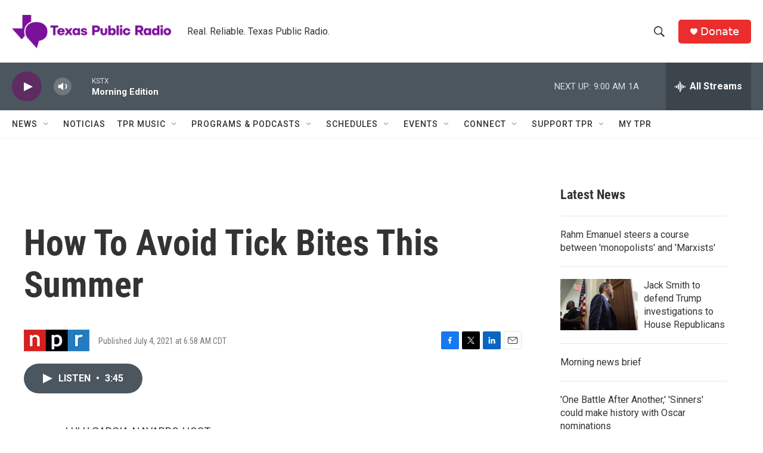

--- FILE ---
content_type: text/html; charset=utf-8
request_url: https://www.google.com/recaptcha/api2/aframe
body_size: 259
content:
<!DOCTYPE HTML><html><head><meta http-equiv="content-type" content="text/html; charset=UTF-8"></head><body><script nonce="Foh3K5w-U63mTxJwCy74Vg">/** Anti-fraud and anti-abuse applications only. See google.com/recaptcha */ try{var clients={'sodar':'https://pagead2.googlesyndication.com/pagead/sodar?'};window.addEventListener("message",function(a){try{if(a.source===window.parent){var b=JSON.parse(a.data);var c=clients[b['id']];if(c){var d=document.createElement('img');d.src=c+b['params']+'&rc='+(localStorage.getItem("rc::a")?sessionStorage.getItem("rc::b"):"");window.document.body.appendChild(d);sessionStorage.setItem("rc::e",parseInt(sessionStorage.getItem("rc::e")||0)+1);localStorage.setItem("rc::h",'1769080383925');}}}catch(b){}});window.parent.postMessage("_grecaptcha_ready", "*");}catch(b){}</script></body></html>